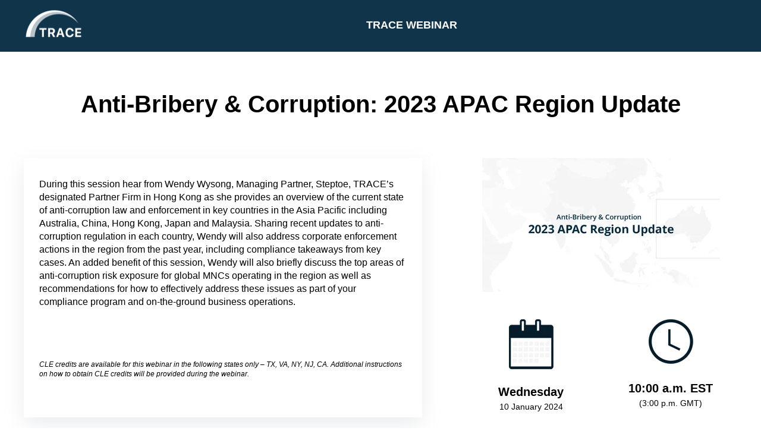

--- FILE ---
content_type: text/html; charset=UTF-8
request_url: https://info.traceinternational.org/1102024
body_size: 4962
content:
<!doctype html><html lang="en"><head>
    <meta charset="utf-8">
    <title>TRACE Webinar | Anti-Bribery &amp; Corruption: 2023 APAC Region Update</title>
    <link rel="shortcut icon" href="https://info.traceinternational.org/hubfs/TRACE%20Logo%20Square%20(256x256px).jpg">
    <meta name="description" content="During this session hear from Wendy Wysong, Managing Partner, Steptoe, TRACE’s designated Partner Firm in Hong Kong as she provides an overview of the current state of anti-corruption law and enforcement in key countries in the Asia Pacific including Australia, China, Hong Kong, Japan and Malaysia. Sharing recent updates to anti-corruption regulation in each country, Wendy will also address corporate enforcement actions in the region from the past year, including compliance takeaways from key cases. An added benefit of this session, Wendy will also briefly discuss the top areas of anti-corruption risk exposure for global MNCs operating in the region as well as recommendations for how to effectively address these issues as part of your compliance program and on-the-ground business operations. ">
    
    
    
    <meta name="viewport" content="width=device-width, initial-scale=1">

    <script src="/hs/hsstatic/jquery-libs/static-1.1/jquery/jquery-1.7.1.js"></script>
<script>hsjQuery = window['jQuery'];</script>
    <meta property="og:description" content="During this session hear from Wendy Wysong, Managing Partner, Steptoe, TRACE’s designated Partner Firm in Hong Kong as she provides an overview of the current state of anti-corruption law and enforcement in key countries in the Asia Pacific including Australia, China, Hong Kong, Japan and Malaysia. Sharing recent updates to anti-corruption regulation in each country, Wendy will also address corporate enforcement actions in the region from the past year, including compliance takeaways from key cases. An added benefit of this session, Wendy will also briefly discuss the top areas of anti-corruption risk exposure for global MNCs operating in the region as well as recommendations for how to effectively address these issues as part of your compliance program and on-the-ground business operations. ">
    <meta property="og:title" content="TRACE Webinar | Anti-Bribery &amp; Corruption: 2023 APAC Region Update">
    <meta name="twitter:description" content="During this session hear from Wendy Wysong, Managing Partner, Steptoe, TRACE’s designated Partner Firm in Hong Kong as she provides an overview of the current state of anti-corruption law and enforcement in key countries in the Asia Pacific including Australia, China, Hong Kong, Japan and Malaysia. Sharing recent updates to anti-corruption regulation in each country, Wendy will also address corporate enforcement actions in the region from the past year, including compliance takeaways from key cases. An added benefit of this session, Wendy will also briefly discuss the top areas of anti-corruption risk exposure for global MNCs operating in the region as well as recommendations for how to effectively address these issues as part of your compliance program and on-the-ground business operations. ">
    <meta name="twitter:title" content="TRACE Webinar | Anti-Bribery &amp; Corruption: 2023 APAC Region Update">

    

    
    <style>
a.cta_button{-moz-box-sizing:content-box !important;-webkit-box-sizing:content-box !important;box-sizing:content-box !important;vertical-align:middle}.hs-breadcrumb-menu{list-style-type:none;margin:0px 0px 0px 0px;padding:0px 0px 0px 0px}.hs-breadcrumb-menu-item{float:left;padding:10px 0px 10px 10px}.hs-breadcrumb-menu-divider:before{content:'›';padding-left:10px}.hs-featured-image-link{border:0}.hs-featured-image{float:right;margin:0 0 20px 20px;max-width:50%}@media (max-width: 568px){.hs-featured-image{float:none;margin:0;width:100%;max-width:100%}}.hs-screen-reader-text{clip:rect(1px, 1px, 1px, 1px);height:1px;overflow:hidden;position:absolute !important;width:1px}
</style>

<link rel="stylesheet" href="https://info.traceinternational.org/hubfs/hub_generated/template_assets/1/55337083453/1769034445361/template_main.min.css">

  <style>
    

    

    

    

    

    

  </style>
  
<!-- Editor Styles -->
<style id="hs_editor_style" type="text/css">
#hs_cos_wrapper_widget_1678901354604  { color: #FFFFFF !important; display: block !important; font-size: 18px !important; font-weight: bold !important; padding-top: 20px !important; text-align: center !important }
#hs_cos_wrapper_widget_1678901354604  p , #hs_cos_wrapper_widget_1678901354604  li , #hs_cos_wrapper_widget_1678901354604  span , #hs_cos_wrapper_widget_1678901354604  label , #hs_cos_wrapper_widget_1678901354604  h1 , #hs_cos_wrapper_widget_1678901354604  h2 , #hs_cos_wrapper_widget_1678901354604  h3 , #hs_cos_wrapper_widget_1678901354604  h4 , #hs_cos_wrapper_widget_1678901354604  h5 , #hs_cos_wrapper_widget_1678901354604  h6  { color: #FFFFFF !important; font-size: 18px !important; font-weight: bold !important }
#hs_cos_wrapper_widget_1676657144963  { color: #000000 !important; display: block !important; text-align: center !important }
#hs_cos_wrapper_widget_1676657144963  p , #hs_cos_wrapper_widget_1676657144963  li , #hs_cos_wrapper_widget_1676657144963  span , #hs_cos_wrapper_widget_1676657144963  label , #hs_cos_wrapper_widget_1676657144963  h1 , #hs_cos_wrapper_widget_1676657144963  h2 , #hs_cos_wrapper_widget_1676657144963  h3 , #hs_cos_wrapper_widget_1676657144963  h4 , #hs_cos_wrapper_widget_1676657144963  h5 , #hs_cos_wrapper_widget_1676657144963  h6  { color: #000000 !important }
#hs_cos_wrapper_widget_1676657059135  { border-radius: 6px !important; border-style: none !important; border-width: 3px !important; display: block !important }
#hs_cos_wrapper_widget_1678912102689  { color: #FFFFFF !important; display: block !important; font-size: 30px !important; text-align: center !important }
#hs_cos_wrapper_widget_1678912102689  p , #hs_cos_wrapper_widget_1678912102689  li , #hs_cos_wrapper_widget_1678912102689  span , #hs_cos_wrapper_widget_1678912102689  label , #hs_cos_wrapper_widget_1678912102689  h1 , #hs_cos_wrapper_widget_1678912102689  h2 , #hs_cos_wrapper_widget_1678912102689  h3 , #hs_cos_wrapper_widget_1678912102689  h4 , #hs_cos_wrapper_widget_1678912102689  h5 , #hs_cos_wrapper_widget_1678912102689  h6  { color: #FFFFFF !important; font-size: 30px !important }
#hs_cos_wrapper_widget_1676657059135  { border-radius: 6px !important; border-style: none !important; border-width: 3px !important; display: block !important }
#hs_cos_wrapper_widget_1678912102689  { color: #FFFFFF !important; display: block !important; font-size: 30px !important; text-align: center !important }
#hs_cos_wrapper_widget_1678912102689  p , #hs_cos_wrapper_widget_1678912102689  li , #hs_cos_wrapper_widget_1678912102689  span , #hs_cos_wrapper_widget_1678912102689  label , #hs_cos_wrapper_widget_1678912102689  h1 , #hs_cos_wrapper_widget_1678912102689  h2 , #hs_cos_wrapper_widget_1678912102689  h3 , #hs_cos_wrapper_widget_1678912102689  h4 , #hs_cos_wrapper_widget_1678912102689  h5 , #hs_cos_wrapper_widget_1678912102689  h6  { color: #FFFFFF !important; font-size: 30px !important }
#hs_cos_wrapper_widget_1678901354604  { color: #FFFFFF !important; display: block !important; font-size: 18px !important; font-weight: bold !important; padding-top: 20px !important; text-align: center !important }
#hs_cos_wrapper_widget_1678901354604  p , #hs_cos_wrapper_widget_1678901354604  li , #hs_cos_wrapper_widget_1678901354604  span , #hs_cos_wrapper_widget_1678901354604  label , #hs_cos_wrapper_widget_1678901354604  h1 , #hs_cos_wrapper_widget_1678901354604  h2 , #hs_cos_wrapper_widget_1678901354604  h3 , #hs_cos_wrapper_widget_1678901354604  h4 , #hs_cos_wrapper_widget_1678901354604  h5 , #hs_cos_wrapper_widget_1678901354604  h6  { color: #FFFFFF !important; font-size: 18px !important; font-weight: bold !important }
#hs_cos_wrapper_widget_1676657144963  { color: #000000 !important; display: block !important; text-align: center !important }
#hs_cos_wrapper_widget_1676657144963  p , #hs_cos_wrapper_widget_1676657144963  li , #hs_cos_wrapper_widget_1676657144963  span , #hs_cos_wrapper_widget_1676657144963  label , #hs_cos_wrapper_widget_1676657144963  h1 , #hs_cos_wrapper_widget_1676657144963  h2 , #hs_cos_wrapper_widget_1676657144963  h3 , #hs_cos_wrapper_widget_1676657144963  h4 , #hs_cos_wrapper_widget_1676657144963  h5 , #hs_cos_wrapper_widget_1676657144963  h6  { color: #000000 !important }
.widget_1678901443945-flexbox-positioning {
  display: -ms-flexbox !important;
  -ms-flex-direction: column !important;
  -ms-flex-align: start !important;
  -ms-flex-pack: start;
  display: flex !important;
  flex-direction: column !important;
  align-items: flex-start !important;
  justify-content: flex-start;
}
.widget_1678901443945-flexbox-positioning > div {
  max-width: 100%;
  flex-shrink: 0 !important;
}
.widget_1676657059135-flexbox-positioning {
  display: -ms-flexbox !important;
  -ms-flex-direction: column !important;
  -ms-flex-align: center !important;
  -ms-flex-pack: start;
  display: flex !important;
  flex-direction: column !important;
  align-items: center !important;
  justify-content: flex-start;
}
.widget_1676657059135-flexbox-positioning > div {
  max-width: 100%;
  flex-shrink: 0 !important;
}
.dnd_area_footer-row-0-force-full-width-section > .row-fluid {
  max-width: none !important;
}
/* HubSpot Non-stacked Media Query Styles */
@media (min-width:768px) {
  .dnd_area_header-row-0-vertical-alignment > .row-fluid {
    display: -ms-flexbox !important;
    -ms-flex-direction: row;
    display: flex !important;
    flex-direction: row;
  }
  .cell_16789013194824-vertical-alignment {
    display: -ms-flexbox !important;
    -ms-flex-direction: column !important;
    -ms-flex-pack: center !important;
    display: flex !important;
    flex-direction: column !important;
    justify-content: center !important;
  }
  .cell_16789013194824-vertical-alignment > div {
    flex-shrink: 0 !important;
  }
  .cell_1678901444031-vertical-alignment {
    display: -ms-flexbox !important;
    -ms-flex-direction: column !important;
    -ms-flex-pack: center !important;
    display: flex !important;
    flex-direction: column !important;
    justify-content: center !important;
  }
  .cell_1678901444031-vertical-alignment > div {
    flex-shrink: 0 !important;
  }
}
/* HubSpot Styles (default) */
.dnd_area_header-row-0-padding {
  padding-top: 10px !important;
  padding-bottom: 10px !important;
  padding-left: 0px !important;
  padding-right: 0px !important;
}
.dnd_area_header-row-0-background-layers {
  background-image: linear-gradient(rgba(16, 53, 75, 1), rgba(16, 53, 75, 1)) !important;
  background-position: left top !important;
  background-size: auto !important;
  background-repeat: no-repeat !important;
}
.dnd_area_header-row-1-padding {
  padding-top: 60px !important;
  padding-bottom: 20px !important;
  padding-left: 20px !important;
  padding-right: 20px !important;
}
.dnd_area_header-row-1-background-layers {
  background-image: linear-gradient(rgba(255, 255, 255, 1), rgba(255, 255, 255, 1)) !important;
  background-position: left top !important;
  background-size: auto !important;
  background-repeat: no-repeat !important;
}
.dnd_area-row-0-padding {
  padding-top: 20px !important;
  padding-bottom: 40px !important;
  padding-left: 0px !important;
  padding-right: 0px !important;
}
.dnd_area-row-0-background-layers {
  background-image: linear-gradient(rgba(255, 255, 255, 1), rgba(255, 255, 255, 1)) !important;
  background-position: left top !important;
  background-size: auto !important;
  background-repeat: no-repeat !important;
}
.dnd_area-row-1-padding {
  padding-top: 25px !important;
  padding-bottom: 10px !important;
}
.dnd_area-row-1-background-layers {
  background-image: linear-gradient(rgba(0, 78, 114, 1), rgba(0, 78, 114, 1)) !important;
  background-position: left top !important;
  background-size: auto !important;
  background-repeat: no-repeat !important;
}
.dnd_area-row-2-padding {
  padding-top: 40px !important;
  padding-bottom: 40px !important;
  padding-left: 100px !important;
  padding-right: 100px !important;
}
.cell_16766570498924-padding {
  padding-top: 0px !important;
}
.dnd_area_footer-row-0-padding {
  padding-top: 0px !important;
  padding-bottom: 0px !important;
  padding-left: 0px !important;
  padding-right: 0px !important;
}
</style>
    

    
    <link rel="canonical" href="https://info.traceinternational.org/1102024">


<meta property="og:image" content="https://info.traceinternational.org/hubfs/10.18.23.png">
<meta property="og:image:width" content="1280">
<meta property="og:image:height" content="720">

<meta name="twitter:image" content="https://info.traceinternational.org/hubfs/10.18.23.png">


<meta property="og:url" content="https://info.traceinternational.org/1102024">
<meta name="twitter:card" content="summary_large_image">
<meta http-equiv="content-language" content="en">






  <meta name="generator" content="HubSpot"></head>
  <body>
    <div class="body-wrapper   hs-content-id-139980929385 hs-landing-page hs-page ">
      
  <div class="container-fluid">
<div class="row-fluid-wrapper">
<div class="row-fluid">
<div class="span12 widget-span widget-type-cell " style="" data-widget-type="cell" data-x="0" data-w="12">

<div class="row-fluid-wrapper row-depth-1 row-number-1 dnd_area_header-row-0-background-layers dnd_area_header-row-0-background-color dnd_area_header-row-0-padding dnd-section dnd_area_header-row-0-vertical-alignment">
<div class="row-fluid ">
<div class="span1 widget-span widget-type-cell dnd-column cell_1678901444031-vertical-alignment" style="" data-widget-type="cell" data-x="0" data-w="1">

<div class="row-fluid-wrapper row-depth-1 row-number-2 dnd-row">
<div class="row-fluid ">
<div class="span12 widget-span widget-type-custom_widget widget_1678901443945-flexbox-positioning dnd-module" style="" data-widget-type="custom_widget" data-x="0" data-w="12">
<div id="hs_cos_wrapper_widget_1678901443945" class="hs_cos_wrapper hs_cos_wrapper_widget hs_cos_wrapper_type_module widget-type-linked_image" style="" data-hs-cos-general-type="widget" data-hs-cos-type="module">
    






  



<span id="hs_cos_wrapper_widget_1678901443945_" class="hs_cos_wrapper hs_cos_wrapper_widget hs_cos_wrapper_type_linked_image" style="" data-hs-cos-general-type="widget" data-hs-cos-type="linked_image"><a href="https://www.traceinternational.org/" target="_parent" id="hs-link-widget_1678901443945_" style="border-width:0px;border:0px;"><img src="https://info.traceinternational.org/hs-fs/hubfs/Promotional%20Materials/Logos%20+%20Branding/TRACE%20Company%20Logo/TRACE%202023%20Logo%20(BW).png?width=100&amp;height=56&amp;name=TRACE%202023%20Logo%20(BW).png" class="hs-image-widget " width="100" height="56" alt="TRACE 2023 Logo (BW)" title="TRACE 2023 Logo (BW)" srcset="https://info.traceinternational.org/hs-fs/hubfs/Promotional%20Materials/Logos%20+%20Branding/TRACE%20Company%20Logo/TRACE%202023%20Logo%20(BW).png?width=50&amp;height=28&amp;name=TRACE%202023%20Logo%20(BW).png 50w, https://info.traceinternational.org/hs-fs/hubfs/Promotional%20Materials/Logos%20+%20Branding/TRACE%20Company%20Logo/TRACE%202023%20Logo%20(BW).png?width=100&amp;height=56&amp;name=TRACE%202023%20Logo%20(BW).png 100w, https://info.traceinternational.org/hs-fs/hubfs/Promotional%20Materials/Logos%20+%20Branding/TRACE%20Company%20Logo/TRACE%202023%20Logo%20(BW).png?width=150&amp;height=84&amp;name=TRACE%202023%20Logo%20(BW).png 150w, https://info.traceinternational.org/hs-fs/hubfs/Promotional%20Materials/Logos%20+%20Branding/TRACE%20Company%20Logo/TRACE%202023%20Logo%20(BW).png?width=200&amp;height=112&amp;name=TRACE%202023%20Logo%20(BW).png 200w, https://info.traceinternational.org/hs-fs/hubfs/Promotional%20Materials/Logos%20+%20Branding/TRACE%20Company%20Logo/TRACE%202023%20Logo%20(BW).png?width=250&amp;height=140&amp;name=TRACE%202023%20Logo%20(BW).png 250w, https://info.traceinternational.org/hs-fs/hubfs/Promotional%20Materials/Logos%20+%20Branding/TRACE%20Company%20Logo/TRACE%202023%20Logo%20(BW).png?width=300&amp;height=168&amp;name=TRACE%202023%20Logo%20(BW).png 300w" sizes="(max-width: 100px) 100vw, 100px"></a></span></div>

</div><!--end widget-span -->
</div><!--end row-->
</div><!--end row-wrapper -->

</div><!--end widget-span -->
<div class="span11 widget-span widget-type-cell cell_16789013194824-vertical-alignment dnd-column" style="" data-widget-type="cell" data-x="1" data-w="11">

<div class="row-fluid-wrapper row-depth-1 row-number-3 dnd-row">
<div class="row-fluid ">
<div class="span12 widget-span widget-type-custom_widget dnd-module" style="" data-widget-type="custom_widget" data-x="0" data-w="12">
<div id="hs_cos_wrapper_widget_1678901354604" class="hs_cos_wrapper hs_cos_wrapper_widget hs_cos_wrapper_type_module widget-type-header" style="" data-hs-cos-general-type="widget" data-hs-cos-type="module">



<span id="hs_cos_wrapper_widget_1678901354604_" class="hs_cos_wrapper hs_cos_wrapper_widget hs_cos_wrapper_type_header" style="" data-hs-cos-general-type="widget" data-hs-cos-type="header"><h1>TRACE WEBINAR</h1></span></div>

</div><!--end widget-span -->
</div><!--end row-->
</div><!--end row-wrapper -->

</div><!--end widget-span -->
</div><!--end row-->
</div><!--end row-wrapper -->

<div class="row-fluid-wrapper row-depth-1 row-number-4 dnd-section dnd_area_header-row-1-background-layers dnd_area_header-row-1-padding dnd_area_header-row-1-background-color">
<div class="row-fluid ">
<div class="span12 widget-span widget-type-cell dnd-column" style="" data-widget-type="cell" data-x="0" data-w="12">

<div class="row-fluid-wrapper row-depth-1 row-number-5 dnd-row">
<div class="row-fluid ">
<div class="span12 widget-span widget-type-custom_widget dnd-module" style="" data-widget-type="custom_widget" data-x="0" data-w="12">
<div id="hs_cos_wrapper_widget_1676657144963" class="hs_cos_wrapper hs_cos_wrapper_widget hs_cos_wrapper_type_module widget-type-header" style="" data-hs-cos-general-type="widget" data-hs-cos-type="module">



<span id="hs_cos_wrapper_widget_1676657144963_" class="hs_cos_wrapper hs_cos_wrapper_widget hs_cos_wrapper_type_header" style="" data-hs-cos-general-type="widget" data-hs-cos-type="header"><h1>Anti-Bribery &amp; Corruption: 2023 APAC Region Update</h1></span></div>

</div><!--end widget-span -->
</div><!--end row-->
</div><!--end row-wrapper -->

</div><!--end widget-span -->
</div><!--end row-->
</div><!--end row-wrapper -->

</div><!--end widget-span -->
</div>
</div>
</div>


      
<main class="body-container-wrapper">
  <div class="container-fluid body-container body-container--landing-page">
<div class="row-fluid-wrapper">
<div class="row-fluid">
<div class="span12 widget-span widget-type-cell " style="" data-widget-type="cell" data-x="0" data-w="12">

<div class="row-fluid-wrapper row-depth-1 row-number-1 dnd_area-row-0-background-color dnd_area-row-0-background-layers dnd-section dnd_area-row-0-padding">
<div class="row-fluid ">
<div class="span7 widget-span widget-type-cell dnd-column" style="" data-widget-type="cell" data-x="0" data-w="7">

<div class="row-fluid-wrapper row-depth-1 row-number-2 dnd-row">
<div class="row-fluid ">
<div class="span12 widget-span widget-type-custom_widget dnd-module" style="" data-widget-type="custom_widget" data-x="0" data-w="12">
<div id="hs_cos_wrapper_widget_1686607977119" class="hs_cos_wrapper hs_cos_wrapper_widget hs_cos_wrapper_type_module" style="" data-hs-cos-general-type="widget" data-hs-cos-type="module">












<div class="kl-card">
  <div class="kl-card__content">
    <p><span>During this session hear from Wendy Wysong, Managing Partner, Steptoe, TRACE’s designated Partner Firm in Hong Kong as she provides an overview of the current state of anti-corruption law and enforcement in key countries in the Asia Pacific including Australia, China, Hong Kong, Japan and Malaysia. Sharing recent updates to anti-corruption regulation in each country, Wendy will also address corporate enforcement actions in the region from the past year, including compliance takeaways from key cases. An added benefit of this session, Wendy will also briefly discuss the top areas of anti-corruption risk exposure for global MNCs operating in the region as well as recommendations for how to effectively address these issues as part of your compliance program and on-the-ground business operations.&nbsp;</span></p>
<p>&nbsp;</p>
<p style="font-size: 12px;"><span><i>CLE credits are available for this webinar in the following states only – TX, VA, NY, NJ, CA. Additional instructions on how to obtain CLE credits will be provided during the webinar.</i></span></p>
  </div>

  

  
    
    

  

  

  

  

  

</div></div>

</div><!--end widget-span -->
</div><!--end row-->
</div><!--end row-wrapper -->

</div><!--end widget-span -->
<div class="span5 widget-span widget-type-cell dnd-column cell_16766570498924-padding" style="" data-widget-type="cell" data-x="7" data-w="5">

<div class="row-fluid-wrapper row-depth-1 row-number-3 dnd-row">
<div class="row-fluid ">
<div class="span12 widget-span widget-type-custom_widget widget_1676657059135-flexbox-positioning dnd-module" style="" data-widget-type="custom_widget" data-x="0" data-w="12">
<div id="hs_cos_wrapper_widget_1676657059135" class="hs_cos_wrapper hs_cos_wrapper_widget hs_cos_wrapper_type_module widget-type-linked_image" style="" data-hs-cos-general-type="widget" data-hs-cos-type="module">
    






  



<span id="hs_cos_wrapper_widget_1676657059135_" class="hs_cos_wrapper hs_cos_wrapper_widget hs_cos_wrapper_type_linked_image" style="" data-hs-cos-general-type="widget" data-hs-cos-type="linked_image"><img src="https://info.traceinternational.org/hs-fs/hubfs/1.10.24%20Webinar.png?width=400&amp;name=1.10.24%20Webinar.png" class="hs-image-widget " style="width:400px;border-width:0px;border:0px;" width="400" alt="1.10.24 Webinar" title="1.10.24 Webinar" srcset="https://info.traceinternational.org/hs-fs/hubfs/1.10.24%20Webinar.png?width=200&amp;name=1.10.24%20Webinar.png 200w, https://info.traceinternational.org/hs-fs/hubfs/1.10.24%20Webinar.png?width=400&amp;name=1.10.24%20Webinar.png 400w, https://info.traceinternational.org/hs-fs/hubfs/1.10.24%20Webinar.png?width=600&amp;name=1.10.24%20Webinar.png 600w, https://info.traceinternational.org/hs-fs/hubfs/1.10.24%20Webinar.png?width=800&amp;name=1.10.24%20Webinar.png 800w, https://info.traceinternational.org/hs-fs/hubfs/1.10.24%20Webinar.png?width=1000&amp;name=1.10.24%20Webinar.png 1000w, https://info.traceinternational.org/hs-fs/hubfs/1.10.24%20Webinar.png?width=1200&amp;name=1.10.24%20Webinar.png 1200w" sizes="(max-width: 400px) 100vw, 400px"></span></div>

</div><!--end widget-span -->
</div><!--end row-->
</div><!--end row-wrapper -->

<div class="row-fluid-wrapper row-depth-1 row-number-4 dnd-row">
<div class="row-fluid ">
<div class="span6 widget-span widget-type-custom_widget dnd-module" style="" data-widget-type="custom_widget" data-x="0" data-w="6">
<div id="hs_cos_wrapper_widget_1679425669294" class="hs_cos_wrapper hs_cos_wrapper_widget hs_cos_wrapper_type_module" style="" data-hs-cos-general-type="widget" data-hs-cos-type="module">




  

  

  <div class="kl-rich-text">

    

    <div><h4 style="line-height: 1;">&nbsp;</h4>
<h4 style="text-align: center; line-height: 1;"><strong><img src="https://info.traceinternational.org/hs-fs/hubfs/Asset%2030.png?width=75&amp;height=84&amp;name=Asset%2030.png" alt="Asset 30" width="75" height="84" loading="lazy" style="height: auto; max-width: 100%; width: 75px; margin-left: auto; margin-right: auto; display: block;" srcset="https://info.traceinternational.org/hs-fs/hubfs/Asset%2030.png?width=38&amp;height=42&amp;name=Asset%2030.png 38w, https://info.traceinternational.org/hs-fs/hubfs/Asset%2030.png?width=75&amp;height=84&amp;name=Asset%2030.png 75w, https://info.traceinternational.org/hs-fs/hubfs/Asset%2030.png?width=113&amp;height=126&amp;name=Asset%2030.png 113w, https://info.traceinternational.org/hs-fs/hubfs/Asset%2030.png?width=150&amp;height=168&amp;name=Asset%2030.png 150w, https://info.traceinternational.org/hs-fs/hubfs/Asset%2030.png?width=188&amp;height=210&amp;name=Asset%2030.png 188w, https://info.traceinternational.org/hs-fs/hubfs/Asset%2030.png?width=225&amp;height=252&amp;name=Asset%2030.png 225w" sizes="(max-width: 75px) 100vw, 75px"></strong></h4>
<div style="text-align: center; line-height: 1.5;"><span style="font-size: 20px;"><strong>Wednesday</strong></span></div>
<div style="text-align: center; line-height: 1.5; font-size: 14px;">10 January 2024</div></div>

    

    
  </div></div>

</div><!--end widget-span -->
<div class="span6 widget-span widget-type-custom_widget dnd-module" style="" data-widget-type="custom_widget" data-x="6" data-w="6">
<div id="hs_cos_wrapper_module_1679426730799" class="hs_cos_wrapper hs_cos_wrapper_widget hs_cos_wrapper_type_module" style="" data-hs-cos-general-type="widget" data-hs-cos-type="module">




  

  

  <div class="kl-rich-text">

    

    <div><h4 style="text-align: center; line-height: 1;">&nbsp;</h4>
<h4 style="text-align: center; line-height: 1;"><strong><img src="https://info.traceinternational.org/hs-fs/hubfs/Asset%2031.png?width=75&amp;height=75&amp;name=Asset%2031.png" alt="Asset 31" width="75" height="75" loading="lazy" style="height: auto; max-width: 100%; width: 75px;" srcset="https://info.traceinternational.org/hs-fs/hubfs/Asset%2031.png?width=38&amp;height=38&amp;name=Asset%2031.png 38w, https://info.traceinternational.org/hs-fs/hubfs/Asset%2031.png?width=75&amp;height=75&amp;name=Asset%2031.png 75w, https://info.traceinternational.org/hs-fs/hubfs/Asset%2031.png?width=113&amp;height=113&amp;name=Asset%2031.png 113w, https://info.traceinternational.org/hs-fs/hubfs/Asset%2031.png?width=150&amp;height=150&amp;name=Asset%2031.png 150w, https://info.traceinternational.org/hs-fs/hubfs/Asset%2031.png?width=188&amp;height=188&amp;name=Asset%2031.png 188w, https://info.traceinternational.org/hs-fs/hubfs/Asset%2031.png?width=225&amp;height=225&amp;name=Asset%2031.png 225w" sizes="(max-width: 75px) 100vw, 75px"></strong></h4>
<div style="text-align: center; line-height: 1.5; font-size: 20px;"><strong>10:00 a.m. EST </strong></div>
<div style="text-align: center; line-height: 1.5; font-size: 14px;">(3:00 p.m. GMT)</div>
<p style="line-height: 1;">&nbsp;</p></div>

    

    
  </div></div>

</div><!--end widget-span -->
</div><!--end row-->
</div><!--end row-wrapper -->

</div><!--end widget-span -->
</div><!--end row-->
</div><!--end row-wrapper -->

<div class="row-fluid-wrapper row-depth-1 row-number-5 dnd_area-row-1-padding dnd_area-row-1-background-color dnd-section dnd_area-row-1-background-layers">
<div class="row-fluid ">
<div class="span12 widget-span widget-type-cell dnd-column" style="" data-widget-type="cell" data-x="0" data-w="12">

<div class="row-fluid-wrapper row-depth-1 row-number-6 dnd-row">
<div class="row-fluid ">
<div class="span12 widget-span widget-type-custom_widget dnd-module" style="" data-widget-type="custom_widget" data-x="0" data-w="12">
<div id="hs_cos_wrapper_widget_1678912102689" class="hs_cos_wrapper hs_cos_wrapper_widget hs_cos_wrapper_type_module widget-type-header" style="" data-hs-cos-general-type="widget" data-hs-cos-type="module">



<span id="hs_cos_wrapper_widget_1678912102689_" class="hs_cos_wrapper hs_cos_wrapper_widget hs_cos_wrapper_type_header" style="" data-hs-cos-general-type="widget" data-hs-cos-type="header"><h1>Fill out the form below to register</h1></span></div>

</div><!--end widget-span -->
</div><!--end row-->
</div><!--end row-wrapper -->

</div><!--end widget-span -->
</div><!--end row-->
</div><!--end row-wrapper -->

<div class="row-fluid-wrapper row-depth-1 row-number-7 dnd_area-row-2-padding dnd-section">
<div class="row-fluid ">
<div class="span12 widget-span widget-type-cell dnd-column" style="" data-widget-type="cell" data-x="0" data-w="12">

<div class="row-fluid-wrapper row-depth-1 row-number-8 dnd-row">
<div class="row-fluid ">
<div class="span12 widget-span widget-type-custom_widget dnd-module" style="" data-widget-type="custom_widget" data-x="0" data-w="12">
<div id="hs_cos_wrapper_widget_1676654900330" class="hs_cos_wrapper hs_cos_wrapper_widget hs_cos_wrapper_type_module widget-type-form" style="" data-hs-cos-general-type="widget" data-hs-cos-type="module">


	



	<span id="hs_cos_wrapper_widget_1676654900330_" class="hs_cos_wrapper hs_cos_wrapper_widget hs_cos_wrapper_type_form" style="" data-hs-cos-general-type="widget" data-hs-cos-type="form">
<div id="hs_form_target_widget_1676654900330"></div>








</span>
</div>

</div><!--end widget-span -->
</div><!--end row-->
</div><!--end row-wrapper -->

</div><!--end widget-span -->
</div><!--end row-->
</div><!--end row-wrapper -->

</div><!--end widget-span -->
</div>
</div>
</div>
</main>


      
  <div class="container-fluid">
<div class="row-fluid-wrapper">
<div class="row-fluid">
<div class="span12 widget-span widget-type-cell " style="" data-widget-type="cell" data-x="0" data-w="12">

<div class="row-fluid-wrapper row-depth-1 row-number-1 dnd_area_footer-row-0-force-full-width-section dnd-section dnd_area_footer-row-0-padding">
<div class="row-fluid ">
<div class="span12 widget-span widget-type-custom_widget dnd-module" style="" data-widget-type="custom_widget" data-x="0" data-w="12">
<div id="hs_cos_wrapper_dnd_area_footer-module-1" class="hs_cos_wrapper hs_cos_wrapper_widget hs_cos_wrapper_type_module" style="" data-hs-cos-general-type="widget" data-hs-cos-type="module"><footer class="kl-footer">
  <div class="kl-footer__wrapper content-wrapper">

    <div class="kl-footer__legal">
      <span style="color: #000000; font-size: 10px;">© 2024 TRACE International, Inc. All rights reserved.</span>
    </div>

  </div>
</footer></div>

</div><!--end widget-span -->
</div><!--end row-->
</div><!--end row-wrapper -->

</div><!--end widget-span -->
</div>
</div>
</div>

    </div>
    
<!-- HubSpot performance collection script -->
<script defer src="/hs/hsstatic/content-cwv-embed/static-1.1293/embed.js"></script>
<script src="https://info.traceinternational.org/hubfs/hub_generated/template_assets/1/55338492196/1769034445223/template_main.min.js"></script>
<script>
var hsVars = hsVars || {}; hsVars['language'] = 'en';
</script>

<script src="/hs/hsstatic/cos-i18n/static-1.53/bundles/project.js"></script>

    <!--[if lte IE 8]>
    <script charset="utf-8" src="https://js.hsforms.net/forms/v2-legacy.js"></script>
    <![endif]-->

<script data-hs-allowed="true" src="/_hcms/forms/v2.js"></script>

    <script data-hs-allowed="true">
        var options = {
            portalId: '5002429',
            formId: '52dd8c63-9550-4d22-9890-e03237ddac38',
            formInstanceId: '7077',
            
            pageId: '139980929385',
            
            region: 'na1',
            
            
            
            
            pageName: "TRACE Webinar | Anti-Bribery & Corruption: 2023 APAC Region Update",
            
            
            
            inlineMessage: "<p><strong>Thank you for registering for this TRACE webinar. After your membership status is confirmed you\u2019ll receive another email with the link to access the webinar.&nbsp;<\/strong><\/p>\n<p>&nbsp;<\/p>\n<p><strong>If you have any questions, email <span style=\"color: #00bce4;\"><a style=\"color: #00bce4; text-decoration: underline;\" href=\"mailto:training@TRACEinternational.org\" rel=\"noopener\">training@TRACEinternational.org<\/a><\/span>.<\/strong><\/p>",
            
            
            rawInlineMessage: "<p><strong>Thank you for registering for this TRACE webinar. After your membership status is confirmed you\u2019ll receive another email with the link to access the webinar.&nbsp;<\/strong><\/p>\n<p>&nbsp;<\/p>\n<p><strong>If you have any questions, email <span style=\"color: #00bce4;\"><a style=\"color: #00bce4; text-decoration: underline;\" href=\"mailto:training@TRACEinternational.org\" rel=\"noopener\">training@TRACEinternational.org<\/a><\/span>.<\/strong><\/p>",
            
            
            hsFormKey: "840bd3334083fff45da04be034954688",
            
            
            css: '',
            target: '#hs_form_target_widget_1676654900330',
            
            
            
            
            
            
            
            contentType: "landing-page",
            
            
            
            formsBaseUrl: '/_hcms/forms/',
            
            
            
            formData: {
                cssClass: 'hs-form stacked hs-custom-form'
            }
        };

        options.getExtraMetaDataBeforeSubmit = function() {
            var metadata = {};
            

            if (hbspt.targetedContentMetadata) {
                var count = hbspt.targetedContentMetadata.length;
                var targetedContentData = [];
                for (var i = 0; i < count; i++) {
                    var tc = hbspt.targetedContentMetadata[i];
                     if ( tc.length !== 3) {
                        continue;
                     }
                     targetedContentData.push({
                        definitionId: tc[0],
                        criterionId: tc[1],
                        smartTypeId: tc[2]
                     });
                }
                metadata["targetedContentMetadata"] = JSON.stringify(targetedContentData);
            }

            return metadata;
        };

        hbspt.forms.create(options);
    </script>


<!-- Start of HubSpot Analytics Code -->
<script type="text/javascript">
var _hsq = _hsq || [];
_hsq.push(["setContentType", "landing-page"]);
_hsq.push(["setCanonicalUrl", "https:\/\/info.traceinternational.org\/1102024"]);
_hsq.push(["setPageId", "139980929385"]);
_hsq.push(["setContentMetadata", {
    "contentPageId": 139980929385,
    "legacyPageId": "139980929385",
    "contentFolderId": 159377548439,
    "contentGroupId": null,
    "abTestId": null,
    "languageVariantId": 139980929385,
    "languageCode": "en",
    
    
}]);
</script>

<script type="text/javascript" id="hs-script-loader" async defer src="/hs/scriptloader/5002429.js"></script>
<!-- End of HubSpot Analytics Code -->


<script type="text/javascript">
var hsVars = {
    render_id: "56173459-8088-447f-9ae4-7c3cfc8a871f",
    ticks: 1769035166412,
    page_id: 139980929385,
    
    content_group_id: 0,
    portal_id: 5002429,
    app_hs_base_url: "https://app.hubspot.com",
    cp_hs_base_url: "https://cp.hubspot.com",
    language: "en",
    analytics_page_type: "landing-page",
    scp_content_type: "",
    
    analytics_page_id: "139980929385",
    category_id: 1,
    folder_id: 159377548439,
    is_hubspot_user: false
}
</script>


<script defer src="/hs/hsstatic/HubspotToolsMenu/static-1.432/js/index.js"></script>




  
</body></html>

--- FILE ---
content_type: application/javascript
request_url: https://info.traceinternational.org/hubfs/hub_generated/template_assets/1/55338492196/1769034445223/template_main.min.js
body_size: -630
content:
window.NodeList&&!NodeList.prototype.forEach&&(NodeList.prototype.forEach=function(callback,thisArg){thisArg=thisArg||window;for(var i=0;i<this.length;i++)callback.call(thisArg,this[i],i,this)});
//# sourceURL=https://5002429.fs1.hubspotusercontent-na1.net/hubfs/5002429/hub_generated/template_assets/1/55338492196/1769034445223/template_main.js